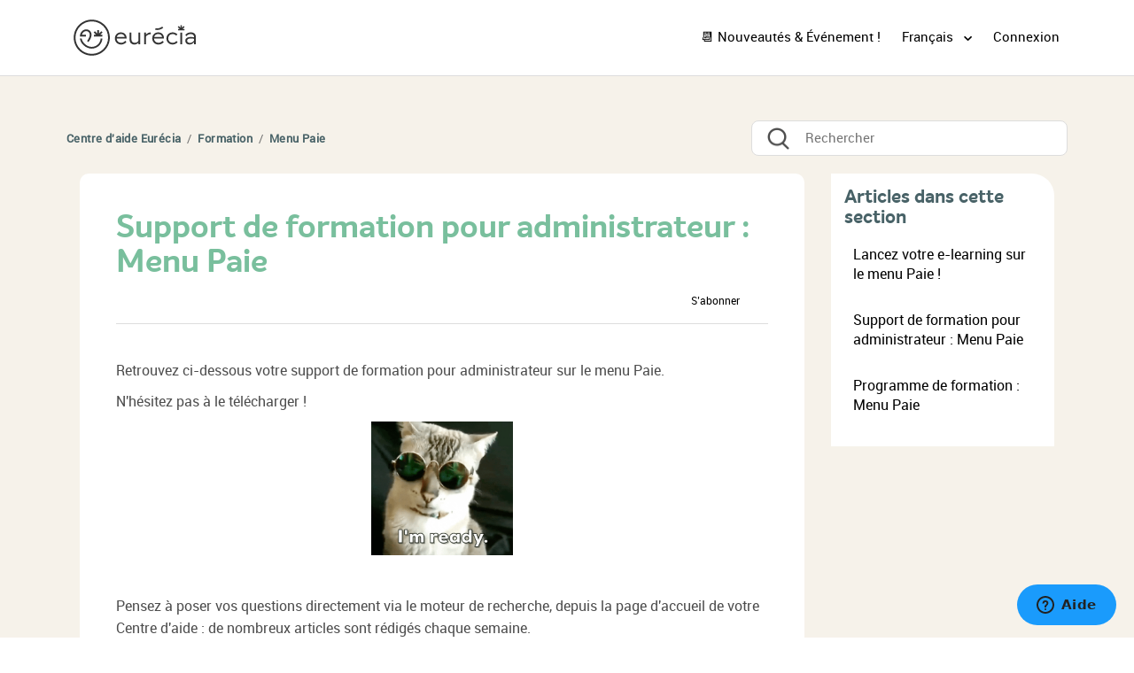

--- FILE ---
content_type: text/html; charset=utf-8
request_url: https://help.eurecia.com/hc/fr/articles/360000414638-Support-de-formation-pour-administrateur-Menu-Paie
body_size: 7783
content:
<!DOCTYPE html>
<html dir="ltr" lang="fr">
<head>
  <meta charset="utf-8" />
  <!-- v26880 -->


  <title>Support de formation pour administrateur : Menu Paie &ndash; Centre d&#39;aide Eurécia</title>

  <meta name="csrf-param" content="authenticity_token">
<meta name="csrf-token" content="">

  <meta name="description" content="Retrouvez ci-dessous votre support de formation pour administrateur sur le menu Paie. N'hésitez pas à le télécharger !     Pensez à poser..." /><meta property="og:image" content="https://help.eurecia.com/hc/theming_assets/01HZKVRQWEB9X6K72GQP91XTW1" />
<meta property="og:type" content="website" />
<meta property="og:site_name" content="Centre d'aide Eurécia" />
<meta property="og:title" content="Support de formation pour administrateur : Menu Paie" />
<meta property="og:description" content="Retrouvez ci-dessous votre support de formation pour administrateur sur le menu Paie.
N'hésitez pas à le télécharger ! 

 
Pensez à poser vos questions directement via le moteur de recherche, depui..." />
<meta property="og:url" content="https://help.eurecia.com/hc/fr/articles/360000414638-Support-de-formation-pour-administrateur-Menu-Paie" />
<link rel="canonical" href="https://help.eurecia.com/hc/fr/articles/360000414638-Support-de-formation-pour-administrateur-Menu-Paie">
<link rel="alternate" hreflang="en-gb" href="https://help.eurecia.com/hc/en-gb/articles/360000414638-Training-tool-for-administrators-Payroll-Module">
<link rel="alternate" hreflang="fr" href="https://help.eurecia.com/hc/fr/articles/360000414638-Support-de-formation-pour-administrateur-Menu-Paie">
<link rel="alternate" hreflang="x-default" href="https://help.eurecia.com/hc/fr/articles/360000414638-Support-de-formation-pour-administrateur-Menu-Paie">

  <link rel="stylesheet" href="//static.zdassets.com/hc/assets/application-f34d73e002337ab267a13449ad9d7955.css" media="all" id="stylesheet" />
    <!-- Entypo pictograms by Daniel Bruce — www.entypo.com -->
    <link rel="stylesheet" href="//static.zdassets.com/hc/assets/theming_v1_support-e05586b61178dcde2a13a3d323525a18.css" media="all" />
  <link rel="stylesheet" type="text/css" href="/hc/theming_assets/1279200/1461269/style.css?digest=33182619834141">

  <link rel="icon" type="image/x-icon" href="/hc/theming_assets/01HZKVRR19G7J8NQDR0FQBRKC7">

    <script src="//static.zdassets.com/hc/assets/jquery-ed472032c65bb4295993684c673d706a.js"></script>
    

  <!-- Google Tag Manager -->
<script>(function(w,d,s,l,i){w[l]=w[l]||[];w[l].push({'gtm.start':
new Date().getTime(),event:'gtm.js'});var f=d.getElementsByTagName(s)[0],
j=d.createElement(s),dl=l!='dataLayer'?'&l='+l:'';j.async=true;j.src=
'https://www.googletagmanager.com/gtm.js?id='+i+dl;f.parentNode.insertBefore(j,f);
})(window,document,'script','dataLayer','GTM-W9S45BB');</script>
<!-- End Google Tag Manager -->

<link rel="stylesheet" href="//maxcdn.bootstrapcdn.com/font-awesome/4.3.0/css/font-awesome.min.css">
<link href="https://maxcdn.bootstrapcdn.com/bootstrap/3.3.7/css/bootstrap.min.css" rel="stylesheet" integrity="sha384-BVYiiSIFeK1dGmJRAkycuHAHRg32OmUcww7on3RYdg4Va+PmSTsz/K68vbdEjh4u" crossorigin="anonymous">
<script src="https://maxcdn.bootstrapcdn.com/bootstrap/3.3.7/js/bootstrap.min.js" integrity="sha384-Tc5IQib027qvyjSMfHjOMaLkfuWVxZxUPnCJA7l2mCWNIpG9mGCD8wGNIcPD7Txa" crossorigin="anonymous"></script>
<link rel="stylesheet" href="//code.jquery.com/ui/1.12.1/themes/smoothness/jquery-ui.css">
<script src="//code.jquery.com/jquery-1.12.4.js"></script>
<script src="//code.jquery.com/ui/1.12.1/jquery-ui.js"></script>
<meta name="google-site-verification" content="_mLymSftLWu356AeV44pgnwsJNpvqvzuPvGzIIS5r-M" />
<meta name="viewport" content="width=device-width, initial-scale=1.0">

<!--*****************************************************************
AJOUT DU SCRIPT APPCUES EMO 28/04/2020
<script src="//fast.appcues.com/52181.js"></script>
*********************************************************************-->

<!---agrandissement image----->
<link rel="stylesheet" href="https://cdnjs.cloudflare.com/ajax/libs/fancybox/3.2.5/jquery.fancybox.min.css" />
<script src="https://cdnjs.cloudflare.com/ajax/libs/fancybox/3.2.5/jquery.fancybox.min.js"></script>
  <script type="text/javascript" src="/hc/theming_assets/1279200/1461269/script.js?digest=33182619834141"></script>
</head>
<body class="">
  
  
  

  <header class="header" >
  <div class="logo">
    <a title="Accueil" href="/hc/fr">
      <img src="/hc/theming_assets/01HZKVRQWEB9X6K72GQP91XTW1" alt="Logo" style="height:65px;">
    </a>
    &nbsp; &nbsp;
       <!--   <div style="float:right"><a href="https://www.eurecia.com/engagement-excellence" target="_blank"><img src=/hc/theming_assets/01HZKVRPJ4BPMX7ADN2M3K9NFQ alt=Logo></a>
   <br /><span style="font-size:6px"> *Étude BVA - Viséo CI – Plus d’infos sur escda.fr</span>
        </div>-->
  </div>
 <!--  <form role="search" class="search search-full" data-search="" action="/hc/fr/search" accept-charset="UTF-8" method="get"><input type="hidden" name="utf8" value="&#x2713;" autocomplete="off" /><input type="search" name="query" id="query" placeholder="Rechercher" aria-label="Rechercher" /></form>-->
  <div class="nav-wrapper" >
      <div class="footer-language-selector">
       
        
        
                
        
        
          <a href="https://help.eurecia.com/hc/fr/categories/360003402158-Actus-et-nouveaut%C3%A9s-">📆 Nouveautés & Événement !</a> 
           
        
        	<!--<a href="https://help.eurecia.com/hc/fr/categories/115000402889-Release-Note-Mises-%C3%A0-jour">Release Note</a>-->
          
            <div class="dropdown language-selector">
              <a class="dropdown-toggle">
                Français
              </a>
              <span class="dropdown-menu dropdown-menu-end" role="menu">
                
                  <a href="/hc/change_language/en-gb?return_to=%2Fhc%2Fen-gb%2Farticles%2F360000414638-Training-tool-for-administrators-Payroll-Module" dir="ltr" rel="nofollow" role="menuitem">
                    English (GB)
                  </a>
                
                  <a href="/hc/change_language/es-es?return_to=%2Fhc%2Fes-es" dir="ltr" rel="nofollow" role="menuitem">
                    Español (España)
                  </a>
                
              </span>
            </div>
          
    	</div>
  		  <a class="login" data-auth-action="signin" role="button" rel="nofollow" title="Ouvre une boîte de dialogue" href="https://eureciahelp.zendesk.com/access?brand_id=1461269&amp;return_to=https%3A%2F%2Fhelp.eurecia.com%2Fhc%2Ffr%2Farticles%2F360000414638-Support-de-formation-pour-administrateur-Menu-Paie&amp;locale=fr">Connexion</a>

  </div>
  </header>
<!--**************************************************************************************
  
AJOUT LE 06/04/2020 PAR EMO - MESSAGE D'ALERTE OU D'INFO POUR CLIENT EN 3 LANGUES (fr, es, en)

******************************************************************************************-->


  <main role="main">
    <div class="container-divider"></div>
<div class="container">

  <div class="row">
    <nav class="sub-nav">
      <div class="col-md-8 col-lg-8 pull-left">
      	<ol class="breadcrumbs">
  
    <li title="Centre d&#39;aide Eurécia">
      
        <a href="/hc/fr">Centre d&#39;aide Eurécia</a>
      
    </li>
  
    <li title="Formation">
      
        <a href="/hc/fr/categories/360000059078-Formation">Formation</a>
      
    </li>
  
    <li title="Menu Paie">
      
        <a href="/hc/fr/sections/360000107438-Menu-Paie">Menu Paie</a>
      
    </li>
  
</ol>

      </div>
      <div class="col-md-4 col-lg-4 pull-right">
      	<form role="search" class="search" data-search="" action="/hc/fr/search" accept-charset="UTF-8" method="get"><input type="hidden" name="utf8" value="&#x2713;" autocomplete="off" /><input type="search" name="query" id="query" placeholder="Rechercher" aria-label="Rechercher" /></form>
      </div>
    </nav>
  </div>

  

<!-- ************************************************************************************
POP-UP NEWS CREE AVEC TYPEFORM_EMO_LE_13/11/20  
<div style="position:fixed;top:calc(50% - 250px);right:0;transition:width 300ms ease-out;width:0;" data-qa="side_panel"> <a class="typeform-share button" href="https://form.typeform.com/to/iasUT4Lb?typeform-medium=embed-snippet" data-mode="side_panel" style="box-sizing:border-box;position:absolute;top:300px;width:200px;height:48px;padding:0 20px;margin:0;cursor:pointer;background:#1AE266;border-radius:4px 4px 0px 0px;box-shadow:0px 2px 12px rgba(0, 0, 0, 0.06), 0px 2px 4px rgba(0, 0, 0, 0.08);display:flex;align-items:center;justify-content:flex-start;transform:rotate(-90deg);transform-origin:bottom left;color:white;text-decoration:none;z-index:9999;" data-width="320" data-height="500" target="_blank"> <span class="icon" style="width:32px;position:relative;text-align:center;transform:rotate(90deg) scale(0.85);left:-8px;"> <svg width='24' height='24' viewBox='0 0 24 24' fill='none' xmlns='http://www.w3.org/2000/svg' style="margin-top:10px;"> <path d='M21 0H0V9L10.5743 24V16.5H21C22.6567 16.5 24 15.1567 24 13.5V3C24 1.34325 22.6567 0 21 0ZM7.5 9.75C6.672 9.75 6 9.07875 6 8.25C6 7.42125 6.672 6.75 7.5 6.75C8.328 6.75 9 7.42125 9 8.25C9 9.07875 8.328 9.75 7.5 9.75ZM12.75 9.75C11.922 9.75 11.25 9.07875 11.25 8.25C11.25 7.42125 11.922 6.75 12.75 6.75C13.578 6.75 14.25 7.42125 14.25 8.25C14.25 9.07875 13.578 9.75 12.75 9.75ZM18 9.75C17.172 9.75 16.5 9.07875 16.5 8.25C16.5 7.42125 17.172 6.75 18 6.75C18.828 6.75 19.5 7.42125 19.5 8.25C19.5 9.07875 18.828 9.75 18 9.75Z' fill='white' /> </svg> </span> <span style="text-decoration:none;font-size:18px;font-family:Helvetica,Arial,sans-serif;white-space:nowrap;overflow:hidden;text-overflow:ellipsis;width:100%;text-align:center;-webkit-font-smoothing:antialiased;-moz-osx-font-smoothing:grayscale;"> C'est nouveau ! </span> </a> </div> <script> (function() { var qs,js,q,s,d=document, gi=d.getElementById, ce=d.createElement, gt=d.getElementsByTagName, id="typef_orm_share", b="https://embed.typeform.com/"; if(!gi.call(d,id)){ js=ce.call(d,"script"); js.id=id; js.src=b+"embed.js"; q=gt.call(d,"script")[0]; q.parentNode.insertBefore(js,q) } })() </script>
************************************************************************************-->


  

  <div class="row">
  <div class="article-container" id="article-container">
    <div class="col-md-12">
 

      <div class="col-md-9">
    <article class="article">
      <header class="article-header">
        <h1 title="Support de formation pour administrateur : Menu Paie" class="article-title">
          Support de formation pour administrateur : Menu Paie
          
          
        </h1>
      <div class="col-md-2 col-md-offset-10">
        <a class="article-subscribe" title="Ouvre une fenêtre de connexion" rel="nofollow" role="button" data-auth-action="signin" aria-selected="false" href="/hc/fr/articles/360000414638-Support-de-formation-pour-administrateur-Menu-Paie/subscription.html">S’abonner</a>
        </div>
      </header>


      <section class="article-info">
        <div class="article-content">
          <div class="article-body"><p><span class="wysiwyg-color-black70">Retrouvez ci-dessous votre support de formation pour administrateur sur le menu Paie.<br /></span></p>
<p><span class="wysiwyg-color-black70">N'hésitez pas à le télécharger !</span>&nbsp;</p>
<p class="wysiwyg-text-align-center"><img src="/hc/article_attachments/4409037139473" alt="giphy__5_.gif" width="160" height="151" /></p>
<p class="wysiwyg-text-align-center">&nbsp;</p>
<p><span class="wysiwyg-color-black70">Pensez à poser vos questions directement via le moteur de recherche, depuis la page d'accueil de votre Centre d'aide : de nombreux articles sont rédigés chaque semaine.</span></p>
<p><span class="wysiwyg-color-black70">Une question reste sans réponse ? Contactez votre Service d'assistance !&nbsp;</span></p>
<p>&nbsp;</p>
<p><strong>Mots clés associés à cet article&nbsp;:</strong></p>
<p>Supports de formation - Guide utilisateur - Administrateur - Menu Paie</p>
<p>&nbsp;</p></div>

          <div class="article-attachments">
            <ul class="attachments">
              
                <li class="attachment-item">
                  <a href="/hc/fr/article_attachments/28946056102045" target="_blank">Managing_Payroll_training_support_administrator_V.07_2025.pptx</a>
                  <div class="attachment-meta meta-group">
                    <span class="attachment-meta-item meta-data">10 Mo</span>
                    <a href="/hc/fr/article_attachments/28946056102045" target="_blank" class="attachment-meta-item meta-data">Download</a>
                  </div>
                </li>
              
                <li class="attachment-item">
                  <a href="/hc/fr/article_attachments/28946056105629" target="_blank">Prépa_Paie_support_formation_administrateurs_V.09_2024.pptx</a>
                  <div class="attachment-meta meta-group">
                    <span class="attachment-meta-item meta-data">10 Mo</span>
                    <a href="/hc/fr/article_attachments/28946056105629" target="_blank" class="attachment-meta-item meta-data">Download</a>
                  </div>
                </li>
              
            </ul>
          </div>
        </div>
      </section>

      <footer>
        <div class="article-footer">
          
          <div class="article-author">
          <div class="avatar article-avatar">
            
              <span class="icon-agent"></span>
            
            <img src="https://help.eurecia.com/system/photos/14980072088605/eurecia_logo_medium.png" alt="Avatar" class="user-avatar"/>
          </div>
          <div class="article-meta">
            Rédigé par 
              Votre Consultant(e) Eurécia
            

            <ul class="meta-group">
              
                <li class="meta-data"><time datetime="2025-07-18T13:34:45Z" title="2025-07-18T13:34:45Z" data-datetime="relative">18 juillet 2025 13:34</time></li>
                <li class="meta-data">Mise à jour</li>
              
            </ul>
          </div>
        </div>
          <div class="article-share">
  <ul class="share">
    <li><a href="https://www.facebook.com/share.php?title=Support+de+formation+pour+administrateur+%3A+Menu+Paie&u=https%3A%2F%2Fhelp.eurecia.com%2Fhc%2Ffr%2Farticles%2F360000414638-Support-de-formation-pour-administrateur-Menu-Paie" class="share-facebook">Facebook</a></li>
    <li><a href="https://twitter.com/share?lang=fr&text=Support+de+formation+pour+administrateur+%3A+Menu+Paie&url=https%3A%2F%2Fhelp.eurecia.com%2Fhc%2Ffr%2Farticles%2F360000414638-Support-de-formation-pour-administrateur-Menu-Paie" class="share-twitter">Twitter</a></li>
    <li><a href="https://www.linkedin.com/shareArticle?mini=true&source=Eur%C3%A9cia&title=Support+de+formation+pour+administrateur+%3A+Menu+Paie&url=https%3A%2F%2Fhelp.eurecia.com%2Fhc%2Ffr%2Farticles%2F360000414638-Support-de-formation-pour-administrateur-Menu-Paie" class="share-linkedin">LinkedIn</a></li>
  </ul>

</div>
          
        </div>
        
          <div class="article-votes">
            <span class="article-votes-question">Cet article vous a-t-il été utile ?</span>
            <div class="article-votes-controls" role='radiogroup'>
              <a class="button article-vote article-vote-up" data-helper="vote" data-item="article" data-type="up" data-id="360000414638" data-upvote-count="0" data-vote-count="1" data-vote-sum="-1" data-vote-url="/hc/fr/articles/360000414638/vote" data-value="null" data-label="Utilisateurs qui ont trouvé cela utile : 0 sur 1" data-selected-class="null" aria-selected="false" role="radio" rel="nofollow" title="Oui" href="#"></a>
              <a class="button article-vote article-vote-down" data-helper="vote" data-item="article" data-type="down" data-id="360000414638" data-upvote-count="0" data-vote-count="1" data-vote-sum="-1" data-vote-url="/hc/fr/articles/360000414638/vote" data-value="null" data-label="Utilisateurs qui ont trouvé cela utile : 0 sur 1" data-selected-class="null" aria-selected="false" role="radio" rel="nofollow" title="Non" href="#"></a>
            </div>
            <small class="article-votes-count">
              <span class="article-vote-label" data-helper="vote" data-item="article" data-type="label" data-id="360000414638" data-upvote-count="0" data-vote-count="1" data-vote-sum="-1" data-vote-url="/hc/fr/articles/360000414638/vote" data-value="null" data-label="Utilisateurs qui ont trouvé cela utile : 0 sur 1">Utilisateurs qui ont trouvé cela utile : 0 sur 1</span>
            </small>
          </div>
        

        <div class="article-more-questions">
          
        </div>
        <div class="article-return-to-top">
          <a href="#article-container">Retour en haut<span class="icon-arrow-up"></span></a>
        </div>
      </footer>

      <section class="article-relatives">
        <div class="row" style="width : 100%">
          <div class="col-md-12 col-xs-12">
          <div class="col-md-6 col-xs-12"><div data-recent-articles></div></div>
          <div class="col-md-6 col-xs-12">
  <section class="related-articles">
    
      <h3 class="related-articles-title">Articles associés </h3>
    
    <ul>
      
        <li>
          <a href="/hc/fr/related/click?data=[base64]" rel="nofollow">Support de formation pour administrateur : Notes de frais</a>
        </li>
      
        <li>
          <a href="/hc/fr/related/click?data=[base64]" rel="nofollow">Support de formation pour administrateur : Temps &amp; Activités</a>
        </li>
      
        <li>
          <a href="/hc/fr/related/click?data=[base64]" rel="nofollow">Support de formation pour administrateur : Congés &amp; Absences</a>
        </li>
      
        <li>
          <a href="/hc/fr/related/click?data=[base64]%3D--967c28bd12d51a6341b8e47e55559c9decb48bbd" rel="nofollow">Ajouter un document dans le dossier salarié</a>
        </li>
      
        <li>
          <a href="/hc/fr/related/click?data=[base64]" rel="nofollow">Support de formation pour administrateur : Bien-être</a>
        </li>
      
    </ul>
  </section>

</div>
          </div>
        </div>
      </section>
      <div class="article-comments" id="article-comments">
        <section class="comments">
          <header class="comment-overview">
            <h3 class="comment-heading">
              Commentaires
            </h3>
            <p class="comment-callout">0 commentaire</p>
            
          </header>

          <ul id="comments" class="comment-list">
            
          </ul>

          

          

          <p class="comment-callout">Cet article n'accepte pas de commentaires.</p>
        </section>
      </div>
    </article>
    </div>
      
      <div class="col-md-3">
    <section class="article-sidebar">
      <section class="section-articles collapsible-sidebar">
        <h2 class="collapsible-sidebar-title">Articles dans cette section</h2>
        <ul>
          
            <li>
              <a href="/hc/fr/articles/360002126158-Lancez-votre-e-learning-sur-le-menu-Paie" class="sidenav-item ">Lancez votre e-learning sur le menu Paie !</a>
            </li>
          
            <li>
              <a href="/hc/fr/articles/360000414638-Support-de-formation-pour-administrateur-Menu-Paie" class="sidenav-item current-article">Support de formation pour administrateur : Menu Paie</a>
            </li>
          
            <li>
              <a href="/hc/fr/articles/360000334318-Programme-de-formation-Menu-Paie" class="sidenav-item ">Programme de formation : Menu Paie</a>
            </li>
          
        </ul>
        
      </section>
    </section>
      </div>
    </div>
    </div>
  </div>
</div>

  </main>

  <footer class="footer">
  <div class="footer-inner" >
<a title="Accueil" target="_blank" href="https://www.eurecia.com/"><img src="/hc/theming_assets/01HZKVRQ917JDM35SB7FP23R5W" alt="Logo" width="30%"></a>
    <img  width="55px" src="/hc/theming_assets/01HZKVRQ3R2PQZXP4DB5ZD6D9X" style="position:relative;left:180px;top:70px " onmouseover="this.src='/hc/theming_assets/01HZKVRQQ59J6YKRBKAZE0DFY1'" onmouseout="this.src='/hc/theming_assets/01HZKVRQ3R2PQZXP4DB5ZD6D9X'"/>
<a title="Vie_de_Bureau" target="_blank" href="https://www.eurecia.com/blog"><img src="/hc/theming_assets/01HZKVREBZ09RYJB5056P9TSY5" width="30%"></a>
    
  </div>
</footer>


  <!-- / -->

  
  <script src="//static.zdassets.com/hc/assets/fr.9c34299558014f9801ff.js"></script>
  

  <script type="text/javascript">
  /*

    Greetings sourcecode lurker!

    This is for internal Zendesk and legacy usage,
    we don't support or guarantee any of these values
    so please don't build stuff on top of them.

  */

  HelpCenter = {};
  HelpCenter.account = {"subdomain":"eureciahelp","environment":"production","name":"Eurécia"};
  HelpCenter.user = {"identifier":"da39a3ee5e6b4b0d3255bfef95601890afd80709","email":null,"name":"","role":"anonymous","avatar_url":"https://assets.zendesk.com/hc/assets/default_avatar.png","is_admin":false,"organizations":[],"groups":[]};
  HelpCenter.internal = {"asset_url":"//static.zdassets.com/hc/assets/","web_widget_asset_composer_url":"https://static.zdassets.com/ekr/snippet.js","current_session":{"locale":"fr","csrf_token":null,"shared_csrf_token":null},"usage_tracking":{"event":"article_viewed","data":"[base64]","url":"https://help.eurecia.com/hc/activity"},"current_record_id":"360000414638","current_record_url":"/hc/fr/articles/360000414638-Support-de-formation-pour-administrateur-Menu-Paie","current_record_title":"Support de formation pour administrateur : Menu Paie","current_text_direction":"ltr","current_brand_id":1461269,"current_brand_name":"Eurécia","current_brand_url":"https://eureciahelp.zendesk.com","current_brand_active":true,"current_path":"/hc/fr/articles/360000414638-Support-de-formation-pour-administrateur-Menu-Paie","show_autocomplete_breadcrumbs":true,"user_info_changing_enabled":false,"has_user_profiles_enabled":false,"has_end_user_attachments":true,"user_aliases_enabled":false,"has_anonymous_kb_voting":true,"has_multi_language_help_center":true,"show_at_mentions":false,"embeddables_config":{"embeddables_web_widget":true,"embeddables_help_center_auth_enabled":false,"embeddables_connect_ipms":false},"answer_bot_subdomain":"static","gather_plan_state":"subscribed","has_article_verification":false,"has_gather":true,"has_ckeditor":false,"has_community_enabled":false,"has_community_badges":false,"has_community_post_content_tagging":false,"has_gather_content_tags":false,"has_guide_content_tags":true,"has_user_segments":true,"has_answer_bot_web_form_enabled":false,"has_garden_modals":false,"theming_cookie_key":"hc-da39a3ee5e6b4b0d3255bfef95601890afd80709-2-preview","is_preview":false,"has_search_settings_in_plan":true,"theming_api_version":1,"theming_settings":{"color_1":"rgba(255, 255, 255, 0.01)","color_2":"rgba(0, 0, 0, 1)","color_3":"rgba(58, 58, 58, 1)","color_4":"rgba(26, 155, 252, 1)","color_5":"rgba(255, 255, 255, 1)","font_1":"'Helvetica Neue', Arial, Helvetica, sans-serif","font_2":"'Helvetica Neue', Arial, Helvetica, sans-serif","logo":"/hc/theming_assets/01HZKVRQWEB9X6K72GQP91XTW1","favicon":"/hc/theming_assets/01HZKVRR19G7J8NQDR0FQBRKC7","homepage_background_image":"/hc/theming_assets/01HZKVRR6EHSTJXNH3N1PEBBMJ","community_background_image":"/hc/theming_assets/01HZKVRRC7XBRVP23K8SH1AC3P","community_image":"/hc/theming_assets/01HZKVRRHQS493SBT9AESHJ7Y6"},"has_pci_credit_card_custom_field":true,"help_center_restricted":false,"is_assuming_someone_else":false,"flash_messages":[],"user_photo_editing_enabled":true,"user_preferred_locale":"fr","base_locale":"fr","login_url":"https://eureciahelp.zendesk.com/access?brand_id=1461269\u0026return_to=https%3A%2F%2Fhelp.eurecia.com%2Fhc%2Ffr%2Farticles%2F360000414638-Support-de-formation-pour-administrateur-Menu-Paie","has_alternate_templates":false,"has_custom_statuses_enabled":false,"has_hc_generative_answers_setting_enabled":true,"has_generative_search_with_zgpt_enabled":false,"has_suggested_initial_questions_enabled":false,"has_guide_service_catalog":false,"has_service_catalog_search_poc":false,"has_service_catalog_itam":false,"has_csat_reverse_2_scale_in_mobile":false,"has_knowledge_navigation":false,"has_unified_navigation":false,"has_unified_navigation_eap_access":false,"has_csat_bet365_branding":false,"version":"v26880","dev_mode":false};
</script>

  
  <script src="//static.zdassets.com/hc/assets/moment-3b62525bdab669b7b17d1a9d8b5d46b4.js"></script>
  <script src="//static.zdassets.com/hc/assets/hc_enduser-9d4172d9b2efbb6d87e4b5da3258eefa.js"></script>
  
  
</body>
</html>

--- FILE ---
content_type: text/javascript; charset=utf-8
request_url: https://help.eurecia.com/hc/theming_assets/1279200/1461269/script.js?digest=33182619834141
body_size: 3673
content:

/*
 * jQuery v1.9.1 included
 */
 /*
   *	REDIRECTION MANUELLE EMO DES ARTICLES - CATEGORIES - SECTIONS 03/08/20
   */
var oldIds = ["360000094997","360000056397","360000216238-Votre-Service-Clients-vous-r%C3%A9pond"]; var newIds = ["360000216678","360000209757","360000216238-Super-Eur%C3%A9cia-vous-r%C3%A9pond"]; for (var i = 0; i < oldIds.length; i++){ if (window.location.href.indexOf(oldIds[i]) > -1) { window.location.href = 'https://help.eurecia.com/hc/fr/categories/' + newIds[i]; } }

var oldIds = ["115004139689","360006385498-Assistance-aux-utilisateurs-Eur%C3%A9cia"]; var newIds = ["115000641185","360006385498-Support-aux-utilisateurs-Eur%C3%A9cia"]; for (var i = 0; i < oldIds.length; i++){ if (window.location.href.indexOf(oldIds[i]) > -1) { window.location.href = 'https://help.eurecia.com/hc/fr/articles/' + newIds[i]; } }

var oldIds = ["360000482498-Infos-Clients"]; var newIds = ["360000482498-Ma-vie-de-client"]; for (var i = 0; i < oldIds.length; i++){ if (window.location.href.indexOf(oldIds[i]) > -1) { window.location.href = 'https://help.eurecia.com/hc/fr/sections/' + newIds[i]; } }


$(document).ready(function() {
  
  	//Aggrandissement de l'image au click sur l'image (fancybox)
    $('.article-body img').on('click', function() {
    $.fancybox.open([
    {
    src : $(this).attr("src"),
    opts : {},
    },
    ]);
    });
  
  //console.log(HelpCenter);

  // Accordion
  $( "#accordion" ).accordion();
  
  //Si on est sur la page d'accueil
  if(window.location.pathname == "/hc/fr" || window.location.pathname == "en-gb"){
    //Si l'utilisateur n'a pas encore eu la pop-up video
    if(getCookie('eureciahelp_video') == "" || !getCookie('eureciahelp_video')){

      //On affiche la modal video
      $('#myModal').modal('show');

      //On met le cookie à ok
      setCookie('eureciahelp_video', 'ok', 365);
    }
  }
  
  $('#myModal').on('shown.bs.modal', function () {
  	$('#myInput').focus()
	})
  
  
    if(window.location.href.indexOf("en-gb") > -1) {
      $("#titre-bonjour").html('Hello,<br>How I can help you?');
      $('.user-nav .submit-a-request').html('Request for assistance');
      $('.breadcrumbs').find("li[title='Submit a request']").html('Request for assistance');
      $('.breadcrumbs').find("li[title='My activities']").children('a:first').html('My assistance requests');
        $('#user-menu').find('a[class="my-activities"]').html('My assistance requests');
    } else {
      $("#titre-bonjour").html('Bienvenue sur votre Centre d\'aide !<br/><br/>Comment puis-je vous aider?');
      $('.user-nav .submit-a-request').html('Demande d’assistance');
      $('.breadcrumbs').find("li[title='Envoyer une demande']").html('Demande d’assistance');
      $('.breadcrumbs').find("li[title='Mes activités']").children('a:first').html('Mes demandes d’assistance');
        $('#user-menu').find('a[class="my-activities"]').html('Mes demandes d’assistance');
      //$('.breadcrumbs').children('').html('Demande d’assistance');
    }
  
  

  

  
  
  /*
   *	Modifie les tableaux dans les articles
   */
  //Transforme la première ligne tr en th
  /*$("div.article-body table tr:first-child td").each(function() {
  	$(this).replaceWith('<th>' + $(this).text() + '</th>'); 
 	});
  $('<thead></thead>').prependTo('div.article-body table ').append($('div.article-body table tr:first'));
	//Ajoute les class de table bootstrap
  $('div.article-body').find('table').addClass("article-table table table-striped table-bordered table-condensed");
  //Englobe la table dans une div table-responsive
  $( ".article-table" ).wrapAll( "<div class='table-responsive' />");*/
  /*
   *	FIN
   */
  
  
  /*
   *	Limite le nombre darticles affichés dans la page categories
   */
  $(".ul-articles-categories").each(function() {
    console.log(this);
    var url = this.parentNode.getAttribute('data-url-cat');
    $("li:gt(3)", this).hide(); /* :gt() is zero-indexed */
    $("li:nth-child(4)", this).parent().after("<span class='ul-articles-categories-more'><a href='"+url+"'>Afficher tous les articles...</a></span>"); /* :nth-child() is one-indexed */
  });
  /*
   *	FIN
   */
  
  
  
  // social share popups
  $(".share a").click(function(e) {
    e.preventDefault();
    window.open(this.href, "", "height = 500, width = 500");
  });

  // show form controls when the textarea receives focus or backbutton is used and value exists
  var $commentContainerTextarea = $(".comment-container textarea"),
  $commentContainerFormControls = $(".comment-form-controls, .comment-ccs");

  $commentContainerTextarea.one("focus", function() {
    $commentContainerFormControls.show();
  });

  if ($commentContainerTextarea.val() !== "") {
    $commentContainerFormControls.show();
  }

  // Expand Request comment form when Add to conversation is clicked
  var $showRequestCommentContainerTrigger = $(".request-container .comment-container .comment-show-container"),
    $requestCommentFields = $(".request-container .comment-container .comment-fields"),
    $requestCommentSubmit = $(".request-container .comment-container .request-submit-comment");

  $showRequestCommentContainerTrigger.on("click", function() {
    $showRequestCommentContainerTrigger.hide();
    $requestCommentFields.show();
    $requestCommentSubmit.show();
    $commentContainerTextarea.focus();
  });

  // Mark as solved button
  var $requestMarkAsSolvedButton = $(".request-container .mark-as-solved:not([data-disabled])"),
    $requestMarkAsSolvedCheckbox = $(".request-container .comment-container input[type=checkbox]"),
    $requestCommentSubmitButton = $(".request-container .comment-container input[type=submit]");

  $requestMarkAsSolvedButton.on("click", function () {
    $requestMarkAsSolvedCheckbox.attr("checked", true);
    $requestCommentSubmitButton.prop("disabled", true);
    $(this).attr("data-disabled", true).closest("form").submit();
  });

  // Change Mark as solved text according to whether comment is filled
  var $requestCommentTextarea = $(".request-container .comment-container textarea");

  $requestCommentTextarea.on("keyup", function() {
    if ($requestCommentTextarea.val() !== "") {
      $requestMarkAsSolvedButton.text($requestMarkAsSolvedButton.data("solve-and-submit-translation"));
      $requestCommentSubmitButton.prop("disabled", false);
    } else {
      $requestMarkAsSolvedButton.text($requestMarkAsSolvedButton.data("solve-translation"));
      $requestCommentSubmitButton.prop("disabled", true);
    }
  });

  // Disable submit button if textarea is empty
  if ($requestCommentTextarea.val() === "") {
    $requestCommentSubmitButton.prop("disabled", true);
  }

  // Submit requests filter form in the request list page
  $("#request-status-select, #request-organization-select")
    .on("change", function() {
      search();
    });

  // Submit requests filter form in the request list page
  $("#quick-search").on("keypress", function(e) {
    if (e.which === 13) {
      search();
    }
  });

  function search() {
    window.location.search = $.param({
      query: $("#quick-search").val(),
      status: $("#request-status-select").val(),
      organization_id: $("#request-organization-select").val()
    });
  }

  $(".header .icon-menu").on("click", function(e) {
    e.stopPropagation();
    var menu = document.getElementById("user-nav");
    var isExpanded = menu.getAttribute("aria-expanded") === "true";
    menu.setAttribute("aria-expanded", !isExpanded);
  });

  if ($("#user-nav").children().length === 0) {
    $(".header .icon-menu").hide();
  }

  // Submit organization form in the request page
  $("#request-organization select").on("change", function() {
    this.form.submit();
  });

  // Toggles expanded aria to collapsible elements
  $(".collapsible-nav, .collapsible-sidebar").on("click", function(e) {
    e.stopPropagation();
    var isExpanded = this.getAttribute("aria-expanded") === "true";
    this.setAttribute("aria-expanded", !isExpanded);
  });
  
});


function setCookie(cname, cvalue, exdays) {
    var d = new Date();
    d.setTime(d.getTime() + (exdays*24*60*60*1000));
    var expires = "expires="+ d.toUTCString();
    document.cookie = cname + "=" + cvalue + ";" + expires + ";path=/";
}

function getCookie(cname) {
    var name = cname + "=";
    var decodedCookie = decodeURIComponent(document.cookie);
    var ca = decodedCookie.split(';');
    for(var i = 0; i <ca.length; i++) {
        var c = ca[i];
        while (c.charAt(0) == ' ') {
            c = c.substring(1);
        }
        if (c.indexOf(name) == 0) {
            return c.substring(name.length, c.length);
        }
    }
    return "";
}
/** QUIZZ*/
document.addEventListener("DOMContentLoaded", function () {
  /** GESTION DU QUIZ SIMPLE **/
  document.querySelectorAll(".single-question .answer").forEach(button => {
    button.addEventListener("click", function () {
      let result = this.closest(".single-question").querySelector(".quiz-result");
      if (this.getAttribute("data-answer") === "correct") {
        result.textContent = "✅ Bravo, c'est la bonne réponse !";
        result.style.color = "#79BF9D";
      } else {
        result.textContent = "❌ Non, ce n'est pas ça, essaie encore.";
        result.style.color = "#C75741";
      }
    });
  });

  /** GESTION DU QUIZ MULTIPLE **/
  const questions = document.querySelectorAll(".multi-question .question");
  let currentQuestion = 0;
  let score = 0; // ✅ Nouveau

  function showQuestion(index) {
    questions.forEach((q, i) => {
      q.style.display = i === index ? "block" : "none";
      if (i === index) {
        q.classList.remove("answered");
        const result = q.querySelector(".quiz-result");
        result.textContent = "";
      }
    });
  }

  function checkAnswer(event) {
    const question = questions[currentQuestion];
    if (question.classList.contains("answered")) return;

    question.classList.add("answered");
    const correctIndex = parseInt(question.getAttribute("data-correct"));
    const buttons = question.querySelectorAll(".answer");
    const result = question.querySelector(".quiz-result");

    if (Array.from(buttons).indexOf(event.target) === correctIndex) {
      result.textContent = "✅ Bravo, c'est la bonne réponse !";
      result.style.color = "#79BF9D";
      score++; // ✅ Incrémente le score
    } else {
      result.textContent = "❌ Non, ce n'est pas ça.";
      result.style.color = "#C75741";
    }

    document.getElementById("next-question").style.display = "block";
  }

  document.querySelectorAll(".multi-question .answer").forEach(button => {
    button.addEventListener("click", checkAnswer);
  });

 document.getElementById("next-question").addEventListener("click", function () {
  currentQuestion++;
  if (currentQuestion < questions.length) {
    showQuestion(currentQuestion);
    this.style.display = "none";
  } else {
    // Affiche le score
    const container = document.querySelector(".multi-question");
   this.style.display = "none"; // 💡 Cache d'abord le bouton "suivant"

// Crée un bloc de fin
const endMessage = document.createElement("div");
endMessage.className = "quiz-end";
endMessage.innerHTML = `
  <h2>Quiz terminé !</h2>
  <p>🎯 Tu as obtenu <strong>${score} / ${questions.length}</strong></p>
`;

// Ajoute ce bloc APRÈS toutes les questions
document.querySelector(".multi-question").appendChild(endMessage);
    this.style.display = "none";
    document.getElementById("retry-quiz").style.display = "block";
  }
});
  
  function restartQuiz() {
  // Réinitialise les variables
  currentQuestion = 0;
  score = 0;

  // Cache le score final et le bouton "Réessayer"
  const endBlock = document.querySelector(".quiz-end");
  if (endBlock) endBlock.remove();

  document.getElementById("retry-quiz").style.display = "none";
  document.getElementById("next-question").style.display = "none";

  // Réinitialise toutes les questions
  questions.forEach(q => {
    q.style.display = "none";
    q.classList.remove("answered");
    const result = q.querySelector(".quiz-result");
    if (result) result.textContent = "";
  });

  // Affiche la première question
  showQuestion(0);
}
  
  document.getElementById("retry-quiz").addEventListener("click", restartQuiz);


  showQuestion(0);
});

 /** GESTION DES INFOSBULLES **/
document.addEventListener("DOMContentLoaded", function () {
  const tooltipBox = document.createElement("div");
  tooltipBox.className = "tooltip-box";
  document.body.appendChild(tooltipBox);

  document.querySelectorAll("[data-tooltip]").forEach(el => {
    el.classList.add("has-tooltip");

    el.addEventListener("mouseenter", function (e) {
      const text = el.getAttribute("data-tooltip");
      tooltipBox.textContent = text;

      const rect = el.getBoundingClientRect();
      tooltipBox.style.top = `${rect.top + window.scrollY - tooltipBox.offsetHeight - 10}px`;
      tooltipBox.style.left = `${rect.left + rect.width / 2 - tooltipBox.offsetWidth / 2}px`;

      tooltipBox.classList.add("visible");
    });

    el.addEventListener("mouseleave", () => {
      tooltipBox.classList.remove("visible");
    });
  });
});